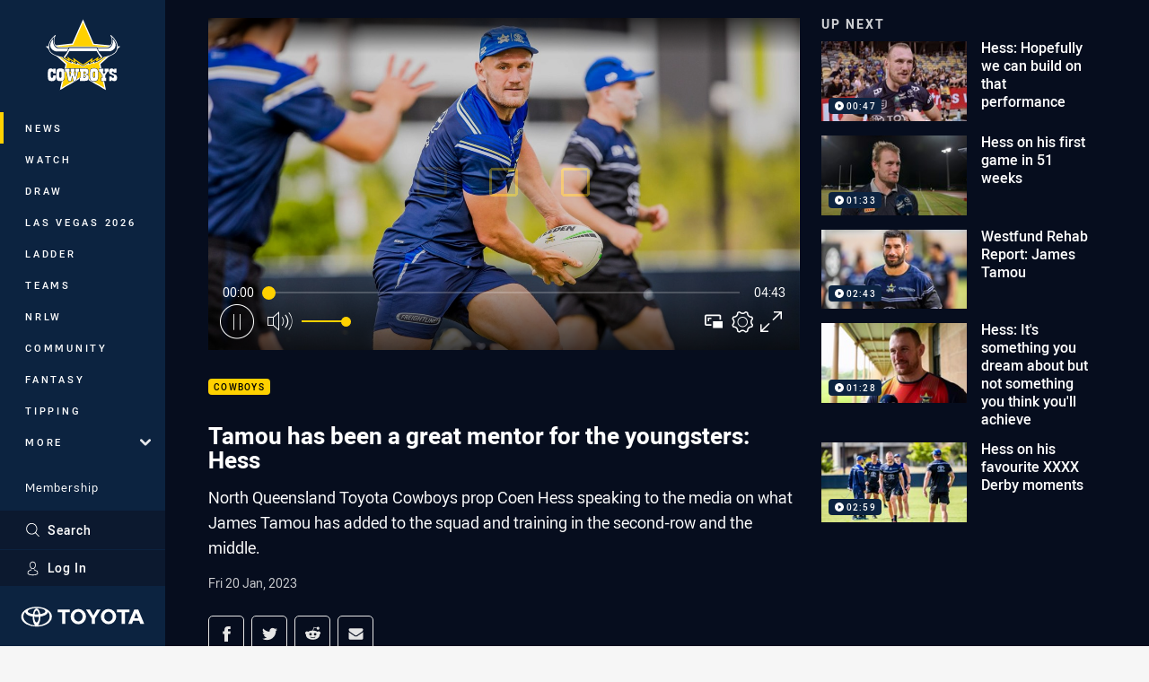

--- FILE ---
content_type: text/html; charset=utf-8
request_url: https://www.google.com/recaptcha/api2/aframe
body_size: 168
content:
<!DOCTYPE HTML><html><head><meta http-equiv="content-type" content="text/html; charset=UTF-8"></head><body><script nonce="x-DFZIHK_WG7-qDXhZrIHg">/** Anti-fraud and anti-abuse applications only. See google.com/recaptcha */ try{var clients={'sodar':'https://pagead2.googlesyndication.com/pagead/sodar?'};window.addEventListener("message",function(a){try{if(a.source===window.parent){var b=JSON.parse(a.data);var c=clients[b['id']];if(c){var d=document.createElement('img');d.src=c+b['params']+'&rc='+(localStorage.getItem("rc::a")?sessionStorage.getItem("rc::b"):"");window.document.body.appendChild(d);sessionStorage.setItem("rc::e",parseInt(sessionStorage.getItem("rc::e")||0)+1);localStorage.setItem("rc::h",'1769819547146');}}}catch(b){}});window.parent.postMessage("_grecaptcha_ready", "*");}catch(b){}</script></body></html>

--- FILE ---
content_type: image/svg+xml
request_url: https://www.cowboys.com.au/siteassets/sponsorship/tab_footer_new.svg?preset=sponsor-small
body_size: 573
content:
<?xml version="1.0" encoding="UTF-8" standalone="no"?>
<!DOCTYPE svg PUBLIC "-//W3C//DTD SVG 1.1//EN" "http://www.w3.org/Graphics/SVG/1.1/DTD/svg11.dtd">
<svg width="100%" height="100%" viewBox="0 0 834 834" version="1.1" xmlns="http://www.w3.org/2000/svg" xmlns:xlink="http://www.w3.org/1999/xlink" xml:space="preserve" xmlns:serif="http://www.serif.com/" style="fill-rule:evenodd;clip-rule:evenodd;stroke-linejoin:round;stroke-miterlimit:2;">
    <path d="M828.424,2.645L106.461,198.177C46.648,214.376 5.115,268.656 5.115,330.623L5.115,825.952L727.079,630.42C786.892,614.221 828.424,559.945 828.424,497.974L828.424,2.645Z" style="fill:rgb(94,188,99);fill-rule:nonzero;"/>
    <path d="M683.566,475.772C683.566,491.223 674.239,497.246 650.305,497.246L614.491,497.246L614.491,436.634L659.824,436.634C675.573,436.634 683.566,443.56 683.566,457.186L683.566,475.772ZM614.491,331.464L651.838,331.464C671.886,331.464 674.211,340.856 674.211,347.919L674.211,374.234C674.211,384.697 666.061,390.721 651.838,390.721L614.491,390.721L614.491,331.464ZM711.826,408.244C726.601,399.321 733.562,386.728 733.562,369.229L733.562,343.46C733.562,303.526 708.691,284.12 657.543,284.12L553.871,284.12L553.871,544.48L665.495,544.48C714.53,544.48 742.656,521.061 742.656,480.228L742.656,455.58C742.656,434.812 730.378,416.501 711.826,408.244Z" style="fill:rgb(3,64,69);fill-rule:nonzero;"/>
    <path d="M384.532,444.233L410.127,350.118L435.722,444.233L384.532,444.233ZM451.261,284.12L368.993,284.12L289.677,544.48L357.388,544.48L370.961,495.253L449.289,495.253L462.866,544.48L530.577,544.48L451.261,284.12Z" style="fill:rgb(3,64,69);fill-rule:nonzero;"/>
    <path d="M108.027,284.12L108.027,342.578L175.826,342.578L175.826,544.48L240.748,544.48L240.748,342.578L308.547,342.578L308.547,284.12L108.027,284.12Z" style="fill:rgb(3,64,69);fill-rule:nonzero;"/>
</svg>


--- FILE ---
content_type: image/svg+xml
request_url: https://www.cowboys.com.au/siteassets/.lookups/sponsors/mb_primary_logo_pos_srgb.svg?preset=sponsor-small
body_size: 3562
content:
<?xml version="1.0" encoding="UTF-8"?>
<svg id="Logos" xmlns="http://www.w3.org/2000/svg" viewBox="0 0 1537.67 589.9">
  <defs>
    <style>
      .cls-1 {
        fill: #db333c;
      }

      .cls-2 {
        fill: #a82660;
      }

      .cls-3 {
        fill: #461c2f;
      }
    </style>
  </defs>
  <g>
    <path class="cls-3" d="M836.68,73.22v54.55h-19.49v-56.7c0-7.03-1.11-12.49-3.31-16.37-2.21-3.87-6.41-5.81-12.61-5.81-4.3,0-7.81.96-10.55,2.86-2.74,1.91-5.07,5.9-6.97,11.98-1.91,6.08-2.86,14.43-2.86,25.04v38.99h-19.49v-54.55c0-16.22-5.31-24.32-15.92-24.32-15.15,0-22.72,11.86-22.72,35.59v43.28h-19.49V33.16h19.31l3.22,8.23c6.08-6.56,12.99-9.84,20.75-9.84,13.47,0,22.83,4.77,28.08,14.31,4.05-5.25,8.58-8.95,13.59-11.09,5.01-2.15,9.36-3.22,13.06-3.22,4.77,0,9.06.51,12.88,1.52,3.81,1.02,6.94,2.3,9.39,3.84,2.45,1.55,4.53,3.58,6.26,6.08,1.72,2.51,3.04,4.83,3.93,6.98.9,2.15,1.58,4.83,2.06,8.05.47,3.22.74,5.81.8,7.78.06,1.97.09,4.44.09,7.42Z"/>
    <path class="cls-3" d="M937.13,124.56v3.22h-14.31c-4.3,0-6.44-2.98-6.44-8.94-3.58,3.58-7.19,6.23-10.82,7.96-3.64,1.73-8.68,2.59-15.11,2.59-10.01,0-18.33-2.41-24.95-7.24-6.62-4.83-9.93-12.13-9.93-21.91,0-5.25.9-9.77,2.68-13.59,1.79-3.81,3.99-6.76,6.62-8.85,2.62-2.09,6.14-3.76,10.55-5.01,4.41-1.25,8.49-2.09,12.25-2.5,3.76-.42,8.43-.74,14.04-.98,9.42-.36,14.13-3.4,14.13-9.12,0-3.22-1.7-6.08-5.1-8.58-3.4-2.51-7.78-3.76-13.15-3.76-10.37,0-18.24,3.76-23.61,11.27l-12.7-11.09c4.05-5.37,9.27-9.45,15.65-12.25,6.37-2.8,13.26-4.2,20.66-4.2,11.21,0,20.09,3.01,26.65,9.03,6.56,6.02,9.84,14.7,9.84,26.02v54.19c0,2.5,1.01,3.76,3.04,3.76ZM890.44,113.83c10.49,0,17.47-2.44,20.93-7.33,3.46-4.89,5.19-11.92,5.19-21.1v-5.37c-.96,1.32-2.51,2.33-4.65,3.04-2.15.72-3.97,1.16-5.46,1.34-1.49.18-3.82.33-6.97.45-3.16.12-4.86.18-5.1.18-12.88.6-19.32,5.67-19.32,15.2,0,3.1,1.19,6.14,3.58,9.12,2.39,2.98,6.32,4.47,11.8,4.47Z"/>
    <path class="cls-3" d="M954.97,92.18v-59.02h19.5v57.77c0,7.99,1.64,13.59,4.92,16.81,3.28,3.22,7.12,4.83,11.53,4.83,19.68,0,29.51-13.47,29.51-40.42v-38.99h19.49v94.62h-19.49l-3.94-9.48c-7.87,7.39-16.75,11.09-26.65,11.09-23.25,0-34.88-12.4-34.88-37.2Z"/>
    <path class="cls-3" d="M1114.55,31.55c1.79,0,4.11.24,6.97.72v16.81c-1.67-.47-4-.71-6.97-.71-8.95,0-16.28,3.25-22,9.75-5.72,6.5-8.59,17.44-8.59,32.82v36.84h-19.14V33.16h19.14l4.29,10.91c8.23-8.35,16.99-12.52,26.3-12.52Z"/>
    <path class="cls-3" d="M1163.92.79v21.1h-20.93V.79h20.93ZM1143.71,127.78V33.16h19.49v94.62h-19.49Z"/>
    <path class="cls-3" d="M1252.63,97.19l17.35,8.94c-8.47,15.5-21.28,23.25-38.45,23.25-13.48,0-24.92-4.77-34.34-14.31-9.42-9.54-14.13-21.04-14.13-34.52,0-14.19,4.41-25.9,13.24-35.15,8.82-9.24,20.57-13.86,35.24-13.86,16.57,0,29.39,7.51,38.45,22.54l-17.35,9.84c-1.67-3.94-4.35-7.39-8.05-10.37-3.7-2.98-8.05-4.47-13.05-4.47-9.66,0-16.7,2.98-21.11,8.95-4.41,5.96-6.62,13.48-6.62,22.53s2.2,16.54,6.62,22.45c4.41,5.9,11.45,8.85,21.11,8.85,5.24,0,9.62-1.52,13.14-4.56,3.51-3.04,6.17-6.41,7.96-10.11Z"/>
    <path class="cls-3" d="M1373.98,78.77v8.94h-72.97c.95,8.23,3.7,14.34,8.23,18.33,4.53,4,11.09,5.99,19.67,5.99,12.52,0,21.34-4.41,26.47-13.24l14.49,8.59c-3.82,6.56-9.36,11.86-16.63,15.92-7.27,4.06-15.38,6.08-24.32,6.08-14.43,0-25.84-4.38-34.25-13.15s-12.61-20.66-12.61-35.68,4.26-26.05,12.79-35.23c8.52-9.18,19.88-13.77,34.07-13.77s24.21,4.32,32.2,12.97c7.99,8.65,12.28,20.06,12.88,34.25ZM1301.54,70.36h54.73c-1.19-6.8-4.26-12.16-9.21-16.1-4.95-3.94-11-5.9-18.16-5.9s-12.82,1.91-17.7,5.72c-4.89,3.82-8.11,9.24-9.66,16.28Z"/>
    <path class="cls-3" d="M782.84,200.33c9.18,9.78,13.78,21.46,13.78,35.05s-4.53,25.28-13.59,35.06c-8.71,9.3-19.92,13.95-33.63,13.95-8.82,0-16.63-3.28-23.43-9.84l-3.22,8.23h-19.49v-126.99h19.49v44c7.16-8.82,16.04-13.24,26.65-13.24,13.83,0,24.98,4.59,33.45,13.77ZM749.4,267.05c8.11,0,14.76-3.16,19.95-9.48,5.18-6.32,7.78-13.71,7.78-22.18s-2.53-15.53-7.6-21.91c-5.07-6.38-11.78-9.57-20.12-9.57s-14.66,2.98-20.03,8.94c-5.24,5.84-7.87,13.35-7.87,22.53s2.68,16.81,8.05,22.54c5.72,6.08,12.34,9.12,19.85,9.12Z"/>
    <path class="cls-3" d="M836.03,282.79h-19.49v-126.99h19.49v126.99Z"/>
    <path class="cls-3" d="M937.39,279.57v3.22h-14.31c-4.3,0-6.44-2.98-6.44-8.94-3.58,3.58-7.19,6.23-10.82,7.96-3.64,1.73-8.68,2.59-15.11,2.59-10.01,0-18.33-2.41-24.95-7.24-6.62-4.83-9.93-12.13-9.93-21.91,0-5.25.9-9.77,2.68-13.59,1.79-3.81,3.99-6.76,6.62-8.85,2.62-2.09,6.14-3.76,10.55-5.01,4.41-1.25,8.49-2.09,12.25-2.5,3.76-.42,8.43-.74,14.04-.98,9.42-.36,14.13-3.4,14.13-9.12,0-3.22-1.7-6.08-5.1-8.58-3.4-2.51-7.78-3.76-13.15-3.76-10.37,0-18.24,3.76-23.61,11.27l-12.7-11.09c4.05-5.37,9.27-9.45,15.65-12.25,6.37-2.8,13.26-4.2,20.66-4.2,11.21,0,20.09,3.01,26.65,9.03,6.56,6.02,9.84,14.7,9.84,26.02v54.19c0,2.5,1.01,3.76,3.04,3.76ZM890.71,268.84c10.49,0,17.47-2.44,20.93-7.33,3.46-4.89,5.19-11.92,5.19-21.1v-5.37c-.96,1.32-2.51,2.33-4.65,3.04-2.15.72-3.97,1.16-5.46,1.34-1.49.18-3.82.33-6.97.45-3.16.12-4.86.18-5.1.18-12.88.6-19.32,5.67-19.32,15.2,0,3.1,1.19,6.14,3.58,9.12,2.39,2.98,6.32,4.47,11.8,4.47Z"/>
    <path class="cls-3" d="M1020.43,252.2l17.35,8.94c-8.47,15.5-21.28,23.25-38.45,23.25-13.48,0-24.92-4.77-34.34-14.31-9.42-9.54-14.13-21.04-14.13-34.52,0-14.19,4.41-25.9,13.24-35.15,8.82-9.24,20.57-13.86,35.24-13.86,16.57,0,29.39,7.51,38.45,22.54l-17.35,9.84c-1.67-3.94-4.35-7.39-8.05-10.37-3.7-2.98-8.05-4.47-13.05-4.47-9.66,0-16.7,2.98-21.11,8.95s-6.62,13.48-6.62,22.53,2.2,16.54,6.62,22.45c4.41,5.9,11.45,8.85,21.11,8.85,5.24,0,9.62-1.52,13.14-4.56,3.51-3.04,6.17-6.41,7.96-10.11Z"/>
    <path class="cls-3" d="M1105.9,223.4l40.78,59.38h-23.79l-29.87-45.43-17.53,19.32v26.11h-19.49v-126.99h19.49v74.41l37.38-42.03h25.04l-32.01,35.23Z"/>
    <path class="cls-3" d="M1238.73,200.33c9.18,9.78,13.78,21.46,13.78,35.05s-4.53,25.28-13.59,35.06c-8.71,9.3-19.92,13.95-33.63,13.95-8.82,0-16.63-3.28-23.43-9.84l-3.22,8.23h-19.49v-126.99h19.49v44c7.16-8.82,16.04-13.24,26.65-13.24,13.83,0,24.98,4.59,33.45,13.77ZM1205.29,267.05c8.11,0,14.76-3.16,19.95-9.48,5.18-6.32,7.78-13.71,7.78-22.18s-2.53-15.53-7.6-21.91c-5.07-6.38-11.78-9.57-20.12-9.57s-14.66,2.98-20.03,8.94c-5.24,5.84-7.87,13.35-7.87,22.53s2.68,16.81,8.05,22.54c5.72,6.08,12.34,9.12,19.85,9.12Z"/>
    <path class="cls-3" d="M1271.46,247.19v-59.02h19.5v57.77c0,7.99,1.64,13.59,4.92,16.81,3.28,3.22,7.12,4.83,11.53,4.83,19.68,0,29.51-13.47,29.51-40.42v-38.99h19.49v94.62h-19.49l-3.94-9.48c-7.87,7.39-16.75,11.09-26.65,11.09-23.25,0-34.88-12.4-34.88-37.2Z"/>
    <path class="cls-3" d="M1431.04,186.56c1.79,0,4.11.24,6.97.72v16.81c-1.67-.47-4-.71-6.97-.71-8.95,0-16.28,3.25-22,9.75-5.72,6.5-8.59,17.44-8.59,32.82v36.84h-19.14v-94.62h19.14l4.29,10.91c8.23-8.35,16.99-12.52,26.3-12.52Z"/>
    <path class="cls-3" d="M1537.67,223.76v59.02h-19.49v-57.77c0-7.99-1.64-13.59-4.92-16.81-3.28-3.22-7.13-4.83-11.53-4.83-19.68,0-29.51,13.48-29.51,40.42v38.99h-19.49v-94.62h19.49l3.93,9.48c7.87-7.39,16.75-11.09,26.65-11.09,23.25,0,34.87,12.4,34.87,37.2Z"/>
    <path class="cls-3" d="M722.75,437.8h-19.49v-126.99h19.49v126.99Z"/>
    <path class="cls-3" d="M824.1,434.58v3.22h-14.31c-4.3,0-6.44-2.98-6.44-8.95-3.58,3.58-7.19,6.23-10.82,7.96-3.64,1.73-8.68,2.59-15.11,2.59-10.01,0-18.33-2.41-24.95-7.24-6.62-4.83-9.93-12.13-9.93-21.91,0-5.25.9-9.77,2.68-13.59,1.79-3.81,3.99-6.76,6.62-8.85,2.62-2.09,6.14-3.76,10.55-5.01,4.41-1.25,8.49-2.09,12.25-2.5,3.76-.42,8.43-.74,14.04-.98,9.42-.36,14.13-3.4,14.13-9.12,0-3.22-1.7-6.08-5.1-8.58-3.4-2.51-7.78-3.76-13.15-3.76-10.37,0-18.24,3.76-23.61,11.27l-12.7-11.09c4.05-5.37,9.27-9.45,15.65-12.25,6.37-2.8,13.26-4.2,20.66-4.2,11.21,0,20.09,3.01,26.65,9.03,6.56,6.02,9.84,14.7,9.84,26.02v54.2c0,2.5,1.01,3.76,3.04,3.76ZM777.42,423.85c10.49,0,17.47-2.44,20.93-7.33s5.19-11.93,5.19-21.11v-5.37c-.96,1.32-2.51,2.33-4.65,3.04-2.15.72-3.97,1.16-5.46,1.34-1.49.18-3.82.33-6.97.45-3.16.12-4.86.18-5.1.18-12.88.6-19.32,5.67-19.32,15.2,0,3.1,1.19,6.14,3.58,9.12,2.39,2.98,6.32,4.47,11.8,4.47Z"/>
    <path class="cls-3" d="M896.67,370.91l-19.68,66.89h-18.6l-28.8-94.62h20.21l17.89,64.75,17.89-64.75h22.18l17.89,64.75,17.89-64.75h20.21l-28.8,94.62h-18.6l-19.68-66.89Z"/>
    <path class="cls-3" d="M1020.51,412.76l27.72-69.58h20.93l-40.24,97.84c-2.86,6.92-5.61,12.4-8.23,16.46-2.63,4.05-5.67,7.12-9.12,9.21-3.46,2.09-6.95,3.43-10.47,4.03-3.52.6-8.2.89-14.04.89v-19.32c5.13,0,9.18-.51,12.16-1.52,2.98-1.01,5.01-2.12,6.08-3.31,1.07-1.19,2.32-3.16,3.76-5.9l1.61-3.76-38.81-94.62h20.75l27.9,69.58Z"/>
    <path class="cls-3" d="M1165.56,388.79v8.94h-72.97c.95,8.23,3.7,14.34,8.23,18.34,4.53,3.99,11.09,5.99,19.67,5.99,12.52,0,21.34-4.41,26.47-13.24l14.49,8.59c-3.82,6.56-9.36,11.87-16.63,15.92-7.27,4.05-15.38,6.08-24.32,6.08-14.43,0-25.84-4.38-34.25-13.14-8.41-8.76-12.61-20.66-12.61-35.69s4.26-26.05,12.79-35.23c8.52-9.18,19.88-13.77,34.07-13.77s24.21,4.32,32.2,12.97c7.99,8.65,12.28,20.06,12.88,34.25ZM1093.12,380.39h54.73c-1.19-6.8-4.26-12.16-9.21-16.1-4.95-3.94-11-5.9-18.16-5.9s-12.82,1.91-17.7,5.72c-4.89,3.82-8.11,9.24-9.66,16.28Z"/>
    <path class="cls-3" d="M1235,341.57c1.79,0,4.11.24,6.97.72v16.81c-1.67-.47-4-.71-6.97-.71-8.95,0-16.28,3.25-22,9.75-5.72,6.5-8.59,17.44-8.59,32.82v36.85h-19.14v-94.62h19.14l4.29,10.91c8.23-8.35,16.99-12.52,26.3-12.52Z"/>
    <path class="cls-3" d="M1271.02,369.3c0,3.7,1.99,6.53,5.99,8.5,3.99,1.97,8.88,3.43,14.67,4.38,5.78.96,11.53,2.18,17.26,3.67,5.72,1.49,10.58,4.27,14.58,8.32,3.99,4.06,5.99,9.48,5.99,16.28,0,9.66-3.52,16.9-10.55,21.73-7.03,4.83-15.68,7.24-25.93,7.24-5.84,0-11.18-.6-16.01-1.79-4.83-1.19-8.68-2.62-11.53-4.3-2.86-1.67-5.43-3.64-7.69-5.9s-3.84-4.11-4.74-5.55c-.89-1.43-1.64-2.86-2.24-4.29l15.2-5.37c5.12,6.92,14.25,10.38,27.37,10.38,2.86,0,5.51-.24,7.96-.72,2.44-.47,4.74-1.61,6.89-3.4,2.15-1.79,3.22-4.11,3.22-6.98s-1.43-5.37-4.3-7.16c-2.86-1.79-6.44-3.07-10.73-3.84-4.29-.77-8.91-1.82-13.86-3.13-4.95-1.31-9.57-2.83-13.86-4.56-4.29-1.73-7.87-4.59-10.73-8.58-2.86-3.99-4.29-8.97-4.29-14.94,0-9.3,3.51-16.24,10.55-20.84,7.03-4.59,15.38-6.89,25.04-6.89,6.68,0,12.91,1.07,18.69,3.22,5.78,2.15,9.81,4.11,12.07,5.9,2.26,1.79,3.87,3.34,4.83,4.65l-11.99,10.73c-5.13-5.13-12.99-7.69-23.61-7.69-11.93,0-18.01,3.64-18.24,10.91Z"/>
  </g>
  <g>
    <path class="cls-3" d="M557.66,472.05H85.61V0h472.06v472.05Z"/>
    <path class="cls-2" d="M117.85,589.9L0,150.09,439.81,32.24l117.85,439.82-439.82,117.85Z"/>
    <path class="cls-1" d="M439.47,589.9H0V150.43h439.47v439.47Z"/>
  </g>
</svg>

--- FILE ---
content_type: image/svg+xml
request_url: https://www.cowboys.com.au/siteassets/.lookups/sponsors/toyota-landscape-mono.svg?preset=sponsor-navigation
body_size: 994
content:
<svg id="Layer_1" data-name="Layer 1" xmlns="http://www.w3.org/2000/svg" viewBox="0 0 158 54"><defs><style>.cls-1{fill:#fff;fill-rule:evenodd;}</style></defs><title>toyota-landscape-mono</title><path class="cls-1" d="M22.85,15.2h2.74c4.22.4,7.84,1.18,11,3,2.83,1.69,5.6,4.37,5.86,8.22a9,9,0,0,1-2.82,7c-3.3,3.34-9.11,5.36-15.46,5.33A24.2,24.2,0,0,1,12.34,36c-3-1.69-6-4.2-6.32-8.38-.32-4.43,2.7-7.38,5.48-9.14C14.63,16.5,18.28,15.63,22.85,15.2Zm9.37,7.69c1-.43,2.44-1.11,2.44-2.36,0-1.66-2.57-2.63-4.49-3.12a25,25,0,0,0-12.79.31C16,18.17,13.72,19,13.79,20.6c0,1.19,1.46,1.86,2.44,2.28a12.52,12.52,0,0,0,3.73,1,13.66,13.66,0,0,1,1.29-4.19c.59-1.14,1.49-2.51,3-2.51,2.75,0,3.81,4.4,4.26,6.7A12.36,12.36,0,0,0,32.22,22.89Zm-6.78-2.44a2.23,2.23,0,0,0-.84-.69,1.64,1.64,0,0,0-1.75.91,9.67,9.67,0,0,0-1.14,3.43,20.64,20.64,0,0,0,5,0A8.91,8.91,0,0,0,25.44,20.45ZM8.61,25.86c-.3,4.13,2.08,6.71,4.8,8.53a18.17,18.17,0,0,0,9.06,3c-1.82-2.31-2.95-6-2.82-10.51-4.15-.69-7.69-2-9.14-5.41A7.89,7.89,0,0,0,8.61,25.86Zm20.18,1A18,18,0,0,1,27,35.68,11.1,11.1,0,0,1,26.12,37s-.29.32-.08.38a18.74,18.74,0,0,0,9.06-3c2.44-1.65,4.5-4.05,4.72-7.31a7.21,7.21,0,0,0-1.9-5.56s0-.09-.08-.08C36.52,24.93,32.89,26.12,28.79,26.85Zm-7.39.23v.23c.26,2.19.71,6.22,2.82,6.47,1.07.13,1.83-1.76,2.13-2.67a16.07,16.07,0,0,0,.69-4A51.88,51.88,0,0,1,21.4,27.08Zm79.09-.2a9.12,9.12,0,0,1,9.15-9.14,9.27,9.27,0,0,1,9.15,9.14A9.35,9.35,0,0,1,109.64,36a9.2,9.2,0,0,1-9.15-9.15Zm9.15,5.78c2.75,0,5-2.62,5.05-5.78s-2.31-5.8-5.05-5.78-5.14,2.56-5.05,5.78a5.39,5.39,0,0,0,5.05,5.78m19.5-11.07h5.29V18.46H119.75v3.13h5.54v14h3.85v-14M139,31.69h0l-1.44,3.85H133l7.22-17.08H145l7,17.08h-4.57L146,31.69Zm3.61-2.88H145l-2.41-6.26-2.4,6.26h2.4M58.38,21.59h5.29V18.46H49.24v3.13h5.3v14h3.85v-14m6.26,5.29a9.14,9.14,0,0,1,18.29,0,9.14,9.14,0,1,1-18.29,0Zm9.14,5.78c2.78,0,5.06-2.62,5.06-5.78s-2.28-5.8-5.06-5.78-5.11,2.56-5,5.78a5.42,5.42,0,0,0,5,5.78m17.81,2.88h1.92V29l6.74-10.59H95.93l-4.33,7.22L87.5,18.46H82.93L89.67,29v6.49h1.92"/></svg>

--- FILE ---
content_type: image/svg+xml
request_url: https://www.cowboys.com.au/siteassets/.lookups/sponsors/ardo.svg?preset=sponsor-small
body_size: 754
content:
<?xml version="1.0" encoding="UTF-8" standalone="no"?>
<!DOCTYPE svg PUBLIC "-//W3C//DTD SVG 1.1//EN" "http://www.w3.org/Graphics/SVG/1.1/DTD/svg11.dtd">
<svg width="100%" height="100%" viewBox="0 0 200 100" version="1.1" xmlns="http://www.w3.org/2000/svg" xmlns:xlink="http://www.w3.org/1999/xlink" xml:space="preserve" xmlns:serif="http://www.serif.com/" style="fill-rule:evenodd;clip-rule:evenodd;stroke-linejoin:round;stroke-miterlimit:2;">
    <path d="M191.87,64.923c-4.017,4.018 -9.359,6.23 -15.04,6.23c-5.682,0 -11.023,-2.212 -15.041,-6.23c-4.017,-4.017 -6.23,-9.359 -6.23,-15.04c0,-5.682 2.213,-11.023 6.23,-15.041c4.018,-4.017 9.359,-6.23 15.041,-6.23c5.681,-0 11.023,2.213 15.04,6.23c4.018,4.018 6.23,9.359 6.23,15.041c0,5.681 -2.212,11.023 -6.23,15.04Zm-15.04,-37.859c-12.603,-0 -22.819,10.216 -22.819,22.819c-0,12.602 10.216,22.819 22.819,22.819c12.602,-0 22.818,-10.217 22.818,-22.819c0,-12.603 -10.216,-22.819 -22.818,-22.819Z" style="fill:#231f20;fill-rule:nonzero;"/>
    <path d="M141.37,64.303c-3.852,3.852 -8.973,5.973 -14.42,5.973l-21.125,-0l0,-40.786l21.125,-0c5.447,-0 10.568,2.121 14.42,5.973c3.852,3.851 5.973,8.972 5.973,14.42c0,5.447 -2.121,10.568 -5.973,14.42Zm-14.42,-36.361l-22.673,-0l0,43.882l22.673,-0c12.117,-0 21.941,-9.823 21.941,-21.941c0,-12.118 -9.824,-21.941 -21.941,-21.941Z" style="fill:#231f20;fill-rule:nonzero;"/>
    <path d="M38.44,64.923c-4.017,4.018 -9.359,6.23 -15.04,6.23c-5.682,0 -11.023,-2.212 -15.041,-6.23c-4.018,-4.017 -6.23,-9.359 -6.23,-15.04c0,-5.682 2.212,-11.023 6.23,-15.041c4.018,-4.017 9.359,-6.23 15.041,-6.23c5.681,-0 11.023,2.213 15.04,6.23c4.018,4.018 6.23,9.359 6.23,15.041c0,5.681 -2.212,11.023 -6.23,15.04Zm6.273,-23.192c-3.282,-8.575 -11.584,-14.667 -21.313,-14.667c-12.603,-0 -22.819,10.216 -22.819,22.819c0,12.602 10.216,22.819 22.819,22.819c9.729,-0 18.031,-6.092 21.313,-14.667l0,13.789l1.548,-0l0,-43.882l-1.548,-0l0,13.789Z" style="fill:#231f20;fill-rule:nonzero;"/>
    <path d="M55.714,52.735l0,-23.257l30.453,-0c6.316,-0 11.454,5.216 11.454,11.628c0,6.412 -5.138,11.629 -11.454,11.629l-30.453,-0Zm43.443,-11.629c0,-7.27 -5.816,-13.164 -12.99,-13.164l-32.099,-0l0,43.882l1.536,-0l0,-17.553l6.545,-0l32.684,17.553l3.246,-0l-32.684,-17.553l20.772,-0c7.174,-0 12.99,-5.894 12.99,-13.165Z" style="fill:#231f20;fill-rule:nonzero;"/>
</svg>


--- FILE ---
content_type: image/svg+xml
request_url: https://www.cowboys.com.au/siteassets/sponsorship/yeti.svg?preset=sponsor-small
body_size: 1567
content:
<?xml version="1.0" encoding="UTF-8" standalone="no"?>
<!DOCTYPE svg PUBLIC "-//W3C//DTD SVG 1.1//EN" "http://www.w3.org/Graphics/SVG/1.1/DTD/svg11.dtd">
<svg width="100%" height="100%" viewBox="0 0 1182 1182" version="1.1" xmlns="http://www.w3.org/2000/svg" xmlns:xlink="http://www.w3.org/1999/xlink" xml:space="preserve" xmlns:serif="http://www.serif.com/" style="fill-rule:evenodd;clip-rule:evenodd;stroke-linejoin:round;stroke-miterlimit:2;">
    <path d="M5.61,429.972l110.264,-0l64.791,108.383l64.851,-108.383l109.666,-0l-124.892,186.745l0.002,134.651l-99.495,0l-0.027,-134.651l-125.16,-186.745Z" style="fill:#001538;fill-rule:nonzero;"/>
    <path d="M377.724,429.972l266.073,-0l-0,79.206l-166.548,0.017l0,45.804l145.343,-0.016l0,72.431l-145.307,0.02l-0,45.807l171.328,-0.031l0.036,78.158l-270.895,0l-0.03,-321.396Z" style="fill:#001538;fill-rule:nonzero;"/>
    <path d="M681.77,429.972l301.794,-0l0,79.182l-101.241,0.033l0.009,242.181l-99.308,0l0,-242.151l-101.246,0l-0.008,-79.245Z" style="fill:#001538;fill-rule:nonzero;"/>
    <path d="M1019.45,429.972l99.509,-0l0.025,321.396l-99.47,0l-0.064,-321.396Z" style="fill:#001538;fill-rule:nonzero;"/>
    <path d="M1152.66,452.191c0.886,-0.002 1.746,-0.049 2.563,-0.113c0.8,-0.08 1.517,-0.262 2.132,-0.543c0.623,-0.287 1.145,-0.712 1.525,-1.286c0.37,-0.565 0.58,-1.357 0.58,-2.347c-0,-0.847 -0.169,-1.536 -0.513,-2.036c-0.304,-0.502 -0.734,-0.866 -1.272,-1.114c-0.532,-0.279 -1.137,-0.447 -1.821,-0.538c-0.673,-0.075 -1.349,-0.121 -2.022,-0.105l-5.293,0.105l-0.05,8.055l4.171,-0.078Zm1.845,-11.296c3.035,-0.046 5.294,0.497 6.778,1.678c1.456,1.161 2.19,2.973 2.157,5.417c-0.019,2.282 -0.684,3.975 -1.972,5.07c-1.299,1.09 -2.891,1.727 -4.822,1.967l7.266,11.048l-4.298,0.099l-6.913,-10.78l-4.245,0.088l-0.061,10.907l-3.985,0.061l0.168,-25.345l9.927,-0.21Zm-18.285,20.369c0.91,2.234 2.182,4.171 3.79,5.793c1.619,1.644 3.542,2.915 5.724,3.823c2.206,0.896 4.609,1.332 7.188,1.277c2.563,-0.041 4.938,-0.579 7.128,-1.542c2.209,-0.996 4.129,-2.345 5.765,-4.041c1.636,-1.699 2.916,-3.683 3.843,-5.964c0.946,-2.278 1.434,-4.747 1.451,-7.437c-0,-2.59 -0.456,-4.992 -1.349,-7.227c-0.877,-2.212 -2.166,-4.146 -3.752,-5.762c-1.616,-1.603 -3.528,-2.858 -5.721,-3.777c-2.19,-0.902 -4.551,-1.326 -7.103,-1.268c-2.579,0.044 -4.982,0.557 -7.199,1.566c-2.224,0.971 -4.155,2.329 -5.788,3.992c-1.635,1.663 -2.918,3.644 -3.87,5.917c-0.935,2.256 -1.407,4.684 -1.431,7.271c-0.009,2.665 0.43,5.134 1.324,7.379Zm-3.506,-15.872c1.213,-2.643 2.83,-4.968 4.844,-6.941c2.049,-1.986 4.399,-3.53 7.105,-4.689c2.679,-1.161 5.512,-1.768 8.546,-1.834c3.034,-0.047 5.848,0.455 8.526,1.498c2.632,1.048 4.966,2.535 6.946,4.419c1.972,1.886 3.556,4.137 4.72,6.75c1.161,2.626 1.702,5.439 1.702,8.507c-0.033,3.136 -0.64,6.032 -1.812,8.722c-1.206,2.665 -2.814,4.99 -4.811,6.982c-2.014,2.002 -4.375,3.566 -7.065,4.686c-2.645,1.139 -5.483,1.735 -8.509,1.804c-3.018,0.047 -5.859,-0.452 -8.521,-1.47c-2.687,-1.026 -5.023,-2.496 -7.037,-4.422c-2.006,-1.903 -3.583,-4.184 -4.753,-6.797c-1.145,-2.642 -1.702,-5.514 -1.685,-8.653c0.016,-3.065 0.623,-5.917 1.804,-8.562Z" style="fill:#001538;fill-rule:nonzero;"/>
</svg>


--- FILE ---
content_type: text/vtt
request_url: https://vcdn-prod.nrl.com/vod/70491292-1674174336/thumbs.vtt
body_size: 369
content:
WEBVTT

00:00:00.000 --> 00:00:11.358
sprite0.jpg#xywh=0,0,320,240

00:00:11.358 --> 00:00:22.716
sprite0.jpg#xywh=320,0,320,240

00:00:22.716 --> 00:00:34.075
sprite0.jpg#xywh=640,0,320,240

00:00:34.075 --> 00:00:45.433
sprite0.jpg#xywh=960,0,320,240

00:00:45.433 --> 00:00:56.792
sprite0.jpg#xywh=1280,0,320,240

00:00:56.792 --> 00:01:08.150
sprite0.jpg#xywh=0,240,320,240

00:01:08.150 --> 00:01:19.508
sprite0.jpg#xywh=320,240,320,240

00:01:19.508 --> 00:01:30.867
sprite0.jpg#xywh=640,240,320,240

00:01:30.867 --> 00:01:42.225
sprite0.jpg#xywh=960,240,320,240

00:01:42.225 --> 00:01:53.584
sprite0.jpg#xywh=1280,240,320,240

00:01:53.584 --> 00:02:04.942
sprite0.jpg#xywh=0,480,320,240

00:02:04.942 --> 00:02:16.300
sprite0.jpg#xywh=320,480,320,240

00:02:16.300 --> 00:02:27.659
sprite0.jpg#xywh=640,480,320,240

00:02:27.659 --> 00:02:39.017
sprite0.jpg#xywh=960,480,320,240

00:02:39.017 --> 00:02:50.375
sprite0.jpg#xywh=1280,480,320,240

00:02:50.375 --> 00:03:01.734
sprite0.jpg#xywh=0,720,320,240

00:03:01.734 --> 00:03:13.092
sprite0.jpg#xywh=320,720,320,240

00:03:13.092 --> 00:03:24.451
sprite0.jpg#xywh=640,720,320,240

00:03:24.451 --> 00:03:35.809
sprite0.jpg#xywh=960,720,320,240

00:03:35.809 --> 00:03:47.167
sprite0.jpg#xywh=1280,720,320,240

00:03:47.167 --> 00:03:58.526
sprite0.jpg#xywh=0,960,320,240

00:03:58.526 --> 00:04:09.884
sprite0.jpg#xywh=320,960,320,240

00:04:09.884 --> 00:04:21.243
sprite0.jpg#xywh=640,960,320,240

00:04:21.243 --> 00:04:32.601
sprite0.jpg#xywh=960,960,320,240

00:04:32.601 --> 00:04:43.959
sprite0.jpg#xywh=1280,960,320,240


